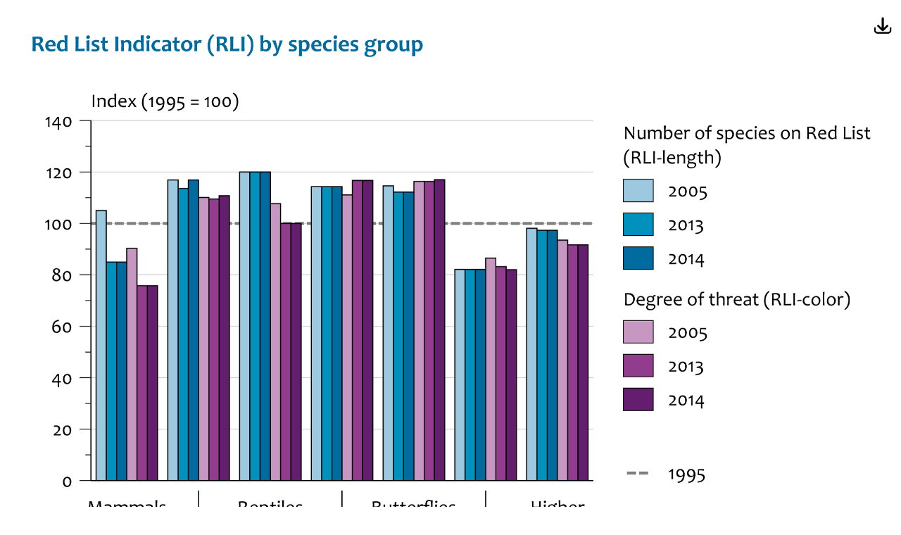

--- FILE ---
content_type: text/html; charset=UTF-8
request_url: https://www.clo.nl/en/media/oembed?url=https%3A//data.pbl.nl/api/content/v2/infographic/1521_006g_clo_08_en%3Ftitle%3DRed%2520List%2520Indicator%2520for%2520groups%2520of%2520species&max_width=0&max_height=0&hash=5V9UC073-Czql6HHmE_b5Tmo4KrjWwpSnFKam-Eiz28
body_size: 1131
content:
<!DOCTYPE html>
<html>
  <head>
            <link rel="stylesheet" media="all" href="/uploads/clo/css/css_akNx-XZcQplMnRCWSEs1A1l0KYf-Jw4RbOwwTwbQNZ0.css?delta=0&amp;language=en&amp;theme=frontend&amp;include=eJxLLi0uyc-Nz01NyUzUz0_NTUpN0S3KTM7Qy8zLSy3SQRbXSytKzE0FANsSErM" />

    

  <link rel="stylesheet" href="/assets/themes/frontend/css/branding-clo.css">
  </head>
  <body style="margin: 0">
          <link type="text/css" rel="stylesheet" href="https://data.pbl.nl/api/embed/css/embed.v2.css" media="all" />
<figure class="f kader" id="1521_006g_clo_08_en">
    <img src="https://data.pbl.nl/api/embed/v2/infographics/files/1521_006g_clo_08_en.png" alt="Image rli per group of species compared to the situation in 1995. The image is further explained in the text." title="Rli per group of species compared to the situation in 1995" />

            <div class="dropdown" role="menu">
        <button class="dropdownbtn" aria-has-popup="true" aria-label="Download options for infographic Rli per group of species compared to the situation in 1995"></button>
        <div class="dropdown-content">
                            <a href="https://data.pbl.nl/api/embed/v2/infographics/downloads/1521_006g_clo_08_en.png" download aria-label="Download bitmap of infographic Rli per group of species compared to the situation in 1995">Download bitmap</a>
                                                    <a href="https://data.pbl.nl/api/embed/v2/infographics/downloads/1521_006g_clo_08_en.ods" download aria-label="Download data as ODS-format for infographic Rli per group of species compared to the situation in 1995">Download data (ODS)</a>
                            <a href="https://data.pbl.nl/api/embed/v2/infographics/downloads/1521_006g_clo_08_en.xlsx" download aria-label="Download data as XLSX-format for infographic Rli per group of species compared to the situation in 1995">Download data (XLSX)</a>
                    </div>
    </div>
    
        
</figure>
<script>

  window.addEventListener("load",(event) => {

    var dropdown = document.getElementsByClassName("dropdown")[0];
    var dropdownContent = document.getElementsByClassName("dropdown-content")[0];
    var dropbtn = document.getElementsByClassName("dropdownbtn")[0];

    dropdown.addEventListener("click", function(event) {
      dropdownContent.style.display = "block";
      dropdownContent.focus();
    });

    dropdown.addEventListener("keydown", function(event) {
      if (event.key === "Enter" || event.key === " ") {
        dropdownContent.style.display = "block";
        dropdownContent.focus();
      }
    });

    dropbtn.addEventListener("keydown", function(event) {
      if (event.key === "Tab" && dropdownContent.style.display === "block") {
        event.preventDefault();
        dropdownContent.focus();
      }
    }, {passive: true});

    dropdown.addEventListener("mouseleave", function() {
      dropdownContent.style.display = "none";
    });

    // Add delegated click event listener to send a postMessage to the parent
    var link_container = document.querySelector('.dropdown-content');
    if (link_container) {
      link_container.addEventListener('click', function(event) {
        window.parent.postMessage(event.target.getAttribute('href'), window.parent.location.origin);
      });
    }

  }, {passive: true});

</script>

      <script>
        window.iFrameResizer = {
          targetOrigin: 'https://www.clo.nl/en'
        }
      </script>
      <script src="/libraries/iframe-resizer/iframeResizer.contentWindow.js"></script>
      </body>
</html>
